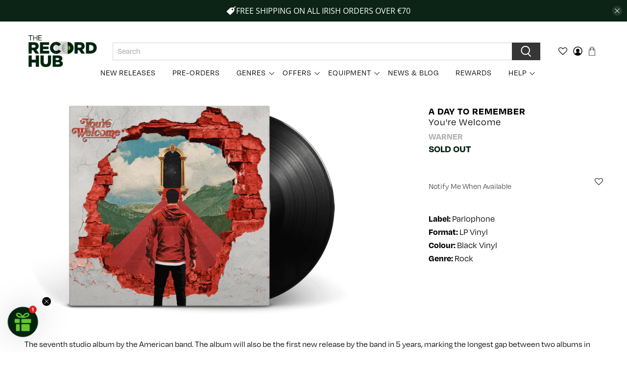

--- FILE ---
content_type: text/css
request_url: https://www.therecordhub.com/cdn/shop/t/104/assets/custom_1.css?v=115549534574753115621733780215
body_size: 1746
content:
.cart div.ls-recommendation-box .limespot-recommendation-box-item,.cart limespot-box .limespot-recommendation-box-item{flex:1 0 0!important;width:20%!important;max-width:20%!important;min-width:20%!important;margin:0!important;padding:0 15px!important}button.ls-select-button.ls-add-to-cart{color:#fff;font-weight:600;text-transform:uppercase;padding:8px 20px;border-radius:0;margin-top:20px;font-size:15px;cursor:pointer;width:100%;background-color:#64c630;border-color:#0000}.ls-select.ls-add-to-cart-wrap{margin:0;width:auto;bottom:-12px;left:15px;right:15px}button.ls-select-button.ls-add-to-cart:hover{color:#fff;border-color:#0000!important;background-color:#000}.ls-li-overlay-container{background:transparent!important}limespot-box[data-box-style=grid] .limespot-recommendation-box-item .ls-link{justify-content:flex-start}.product .ls-li-overlay{display:block}.product .ls-select.ls-add-to-cart-wrap{margin:-39px 0 0;width:auto;top:100%;left:10px;right:10px}button.ls-select-button.ls-add-to-cart{margin-top:0}limespot-box[data-box-style=grid] ul.limespot-recommendation-box-grid{justify-content:center!important}.cart-popup-wrapper{position:absolute!important;top:100%;width:420px}.cart-popup{box-shadow:0 2px 3px #0000001a,0 0 0 1px #0000001a!important;color:#6c6c6c;max-width:100%;padding:0!important;position:relative}.cart-popup__header{padding:.75rem 1rem;position:relative;font-weight:700;border-bottom:2px solid rgba(211,211,211,.5)}.cart-popup-item{position:relative;align-items:center;min-height:unset;padding:1rem 1rem 0;margin-top:0!important}a.cart-popup__cta-link.btn.btn--secondary-accent.button--add-to-cart{padding:.75rem 1rem!important;border-top:2px solid rgba(211,211,211,.5);width:calc(100% - 40px);margin:0 auto;font-size:16px;height:auto!important;line-height:1!important;min-height:unset}.cart-popup__heading{font-weight:700!important;text-align:center!important;padding:0!important;position:relative}button.cart-popup__close{position:absolute;right:10px;top:4px;bottom:0}.cart-popup__dismiss{margin-top:.5rem;text-align:center;padding:10px 0}.cart-popup-item__title{font-size:14px!important;font-weight:600!important;line-height:17px!important;font-family:Degular}.cart-popup-item__quantity{font-weight:600!important}.boost-pfs-filter-product-bottom-inner{padding-bottom:0}.boost-pfs-filter-product-item{margin-bottom:15px!important}.locale-selectors__container{display:none}@media (max-width: 1199px){.boost-pfs-action-list-enabled{margin-bottom:10px!important}}@media (max-width: 800px){limespot-box[data-box-style=grid] ul.limespot-recommendation-box-grid>li{padding:0 5px}}@media (max-width: 767px){limespot-box[data-box-style=grid] ul.limespot-recommendation-box-grid>li{padding:0 10px!important}.ls-select.ls-add-to-cart-wrap{left:10px;right:10px}}@media only screen and (max-width: 798px){.header-cart{position:relative}.collection-list .column{margin-bottom:10px}}.boost-pfs-filter-product-item-inner .boost-pfs-filter-product-bottom br+.boost-pfs-filter-product-item-title{text-transform:capitalize!important}.boost-pfs-addtocart-btn{background:#64c630!important;border-color:#64c630!important}.boost-pfs-addtocart-btn:hover{background:#000!important;border-color:#000!important}.collection-list .flickity-button svg path,.product .flickity-button svg path,.cart .flickity-button svg path,.products-slider .flickity-button svg path{fill:#00230e}.collection-list .flickity-button,.product .flickity-button,.cart .flickity-button,.products-slider .flickity-button{background:#deffca}.collection-list .flickity-button:hover,.product .flickity-button:hover,.cart .flickity-button:hover,.products-slider .flickity-button:hover{background:#000}.collection-list .flickity-button:hover svg path,.product .flickity-button:hover svg path,.cart .flickity-button:hover svg path,.products-slider .flickity-button:hover svg path{fill:#fff}.ajax-cart__product{min-height:100px}#theme-ajax-cart .payment-methods{margin-top:19px}.ajax-cart__quantity-box{margin-top:5px}.ajax-cart__product-title a p{font-size:16px;margin-bottom:0;color:#000;font-weight:400;text-transform:none;font-family:Degular}.ajax-cart__product-title{font-size:16px}.card{background-color:#fff;box-shadow:0 2px 3px #0000001a,0 0 0 1px #0000001a;color:#000;max-width:100%;position:relative}.product .flickity-prev-next-button,.cart .flickity-prev-next-button,.products-slider .flickity-prev-next-button{transform:none}.product .flickity-prev-next-button,.cart .flickity-prev-next-button,.products-slider .flickity-prev-next-button{top:50%;margin-top:-80px}.collection-list .flickity-prev-next-button.previous,.product .flickity-prev-next-button.previous,.cart .flickity-prev-next-button.previous,.products-slider .flickity-prev-next-button.previous{left:-10px}.collection-list .flickity-prev-next-button.next,.product .flickity-prev-next-button.next,.cart .flickity-prev-next-button.next,.products-slider .flickity-prev-next-button.next{right:-10px}#theme-ajax-cart{z-index:50;box-shadow:0 2px 3px #0000001a,0 0 0 1px #0000001a}.is-mini-cart .ajax-cart__cart-title{padding:.5rem 1rem}.ajax-cart__details-wrapper p.wc_cart_preorder_text{text-align:center!important;font-size:12px;line-height:14px;margin:7px 0;display:block}#theme-ajax-cart.is-mini-cart{max-height:80vh;overflow-y:auto}.cart-additional-info{display:flex;justify-content:space-between;padding:0 0 10px!important;border-bottom:1px solid #000}.trustpilot_otr{padding-bottom:10px;border-bottom:1px solid #d3d3d380}.saso-use-discount-code-cart-container,input.input.is-primary-btn-style.is-regular.saso-use-discount-code-cart-code,button.saso-use-discount-code-cart-apply.btn.btn--secondary.button{font-family:Degular!important}.saso-use-discount-code-cart-container:after{content:none!important}.is-mini-cart .quantity-element.button,.cart__quantity .quantity-element.button{background:#64c630;color:#fff;font-weight:700;font-size:14px!important}.is-mini-cart .quantity-element.button:hover,.cart__quantity .quantity-element.button:hover{background:#000}.is-mini-cart .quantity-element.quantity-plus.button[disabled],.cart__quantity .quantity-element.quantity-minus.button[disabled]{opacity:1;background-color:#00000080}.cart__quantity-warning{font-family:Degular!important}.product-dec-block .container{margin-left:10px;margin-right:10px}.hello.product_section{padding-bottom:0}@media only screen and (max-width: 798px){.product__images{margin-bottom:20px}}.quantity-wrapper span.quantity-element.button[disabled]{opacity:1;background-color:#00000080}.product-block p.vendor,.modal_price,.product__classification-links p.product__type-list,.product__information .product_name.title,.product__information .product_name.title a{font-family:Degular!important}@media screen and (max-width:576px){.cart div.ls-recommendation-box .limespot-recommendation-box-item,.cart limespot-box .limespot-recommendation-box-item{padding:0 10px!important}}@media (max-width: 1600px){.collection-list .flickity-prev-next-button.previous,.product .flickity-prev-next-button.previous,.cart .flickity-prev-next-button.previous,.products-slider .flickity-prev-next-button.previous{left:-10px}.collection-list .flickity-prev-next-button.next,.product .flickity-prev-next-button.next,.cart .flickity-prev-next-button.next,.products-slider .flickity-prev-next-button.next{right:-10px}}@media (max-width: 1440px){.collection-list .flickity-prev-next-button.previous,.product .flickity-prev-next-button.previous,.cart .flickity-prev-next-button.previous,.products-slider .flickity-prev-next-button.previous{left:-10px}.collection-list .flickity-prev-next-button.next,.product .flickity-prev-next-button.next,.cart .flickity-prev-next-button.next,.products-slider .flickity-prev-next-button.next{right:-10px}}@media (max-width: 1440px){.product .flickity-prev-next-button.previous,.cart .flickity-prev-next-button.previous,.products-slider .flickity-prev-next-button.previous{left:-10px}.collection-list .flickity-prev-next-button.next,.product .flickity-prev-next-button.next,.cart .flickity-prev-next-button.next,.products-slider .flickity-prev-next-button.next{right:-10px}}@media (max-width: 767px){.product .flickity-prev-next-button.previous,.cart .flickity-prev-next-button.previous,.products-slider .flickity-prev-next-button.previous{left:0}.collection-list .flickity-prev-next-button.next,.product .flickity-prev-next-button.next,.cart .flickity-prev-next-button.next,.products-slider .flickity-prev-next-button.next{right:0}}div.ls-recommendation-box .limespot-recommendation-box-item,limespot-box .limespot-recommendation-box-item{width:20%!important;flex-basis:20%!important;max-width:20%!important;margin:0!important;padding:0 10px!important}@media (max-width: 999px){div.ls-recommendation-box .limespot-recommendation-box-item,limespot-box .limespot-recommendation-box-item{width:33.33%!important;flex-basis:33.33%!important;max-width:33.33%!important;margin:0!important;padding:0 10px!important}.limespot-recommendation-box-grid-container{width:calc(100vw - 40px)!important;margin-left:20px;margin-right:20px}}@media (max-width: 767px){body .boost-pfs-filter-default-toolbar .boost-pfs-filter-toolbar-item.boost-pfs-filter-top-sorting{display:none}.boost-pfs-filter-default-toolbar .boost-pfs-container-default-box{justify-content:space-between!important}div.ls-recommendation-box .limespot-recommendation-box-item,limespot-box .limespot-recommendation-box-item{width:50%!important;flex-basis:50%!important;max-width:50%!important;margin:0!important;padding:0 10px!important}.boost-pfs-filter-top-show-limit{width:45px!important}.boost-pfs-filter-default-toolbar .boost-pfs-filter-top-sorting button{padding-right:0}body .boost-pfs-filter-default-toolbar .boost-pfs-filter-toolbar-item{width:50%}.boost-pfs-filter-top-show-limit{flex:50% 0 0}}.is-mini-cart .quantity-plus.button:focus,.cart__quantity .quantity-plus.button:focus{background:#64c630;color:#fff;font-weight:700;font-size:14px!important}limespot-box .limespot-recommendation-box-item>.ls-li-quick-actions{display:none}.product__classification-links p{font-size:18px}@media screen and (max-width:767px){.product__classification-links p{font-size:16px}}#ajax-cart__content .quantity-wrapper.quantity-style--box.is-medium .quantity-plus,#ajax-cart__content .quantity-wrapper.quantity-style--box.is-medium .quantity-minus{width:28px}#ajax-cart__content .quantity-wrapper.quantity-style--box.is-medium .quantity-element{min-height:auto;min-width:28px;height:28px;max-width:50px}.is-mini-cart .ajax-cart__subtotal+p b{display:block}.boost-pfs-filter-top-show-limit label{display:none!important}.boost-pfs-filter-default-toolbar .boost-pfs-filter-top-sorting{padding-right:10px!important}.boost-pfs-filter-default-toolbar-inner{display:flex!important;width:100%!important;table-layout:fixed!important;min-height:55px!important;flex:1 0 0!important;justify-content:center!important;align-items:center!important}@media (min-width: 768px) and (max-width: 991px){.boost-pfs-filter-right-col{width:73%!important}.boost-pfs-filter-right-col{padding-left:20px!important}body .boost-pfs-filter-left-col-inner{padding:15px 0!important}.boost-pfs-filter-option-range-slider .noUi-value-horizontal{font-size:10px!important}.boost-pfs-filter-product-item{padding-left:20px!important}.boost-pfs-filter-products{margin-left:-30px!important}}.boost-pfs-filter-product-item-equal-height-auto .boost-pfs-filter-product-item-grid .boost-pfs-filter-product-item-image,limespot-box[data-box-style=grid] .limespot-recommendation-box-item .ls-link .ls-image-wrap{padding:25% 15px}@media screen and (max-width:479px){.boost-pfs-filter-product-item-equal-height-auto .boost-pfs-filter-product-item-grid .boost-pfs-filter-product-item-image,limespot-box[data-box-style=grid] .limespot-recommendation-box-item .ls-link .ls-image-wrap{padding:16% 15px}}.boost-pfs-filter-product-item-equal-height-auto .boost-pfs-filter-product-item-grid .boost-pfs-filter-product-item-image{padding:0}.newsletter__wrapper{padding:40px 0}@media screen and (max-width:767px){.newsletter-form .field label,.newsletter__subheading.newsletter__text p{display:none}}.announcement-slider{width:56%}.announcement-bar--visible .announcement-container{order:3}.header__inner-content{padding-top:10px}.collection-bottom-description{display:block}@media screen and (max-width:767px){.announcement-slider{width:89%}.collection-bottom-description{display:none}}.back_to_top{font-size:0px;width:50px;height:50px;border-radius:50%;line-height:50px}.back_to_top img{line-height:50px;position:absolute;top:50%;left:50%;transform:translate(-50%,-50%)}.back_to_top span{display:none!important}.blog-card .image-element__wrap img{object-fit:cover;object-position:center;height:15rem}@media only screen and (max-width: 1240px){.blog-card .image-element__wrap{max-height:13rem}}.submenu__input:checked~.mobile-menu__submenu.has-dropdown li.mobile-menu-images{display:none}.header__menu-items>.header__item.has-dropdown label{position:relative}.header__menu-items>.header__item.has-dropdown label:after{right:-7px;font-family:flex-icon!important;speak:none;font-style:normal;font-weight:400;font-variant:normal;text-transform:none;line-height:1;-webkit-font-smoothing:antialiased;-moz-osx-font-smoothing:grayscale;content:"\e902";display:block;pointer-events:none;position:absolute;transform-origin:center;top:55%;transform:translateY(-50%);font-size:.8em;transition:color .3s ease-in-out}.header__menu-items>.header__item.has-dropdown label:hover:after{color:#64c630;transition:color .3s ease-in-out}.header__menu-items>.header__item{margin:0 5px}body .header .header__menu .header__link{font-size:16px}.header__inner-content{position:relative;z-index:1}
/*# sourceMappingURL=/cdn/shop/t/104/assets/custom_1.css.map?v=115549534574753115621733780215 */


--- FILE ---
content_type: text/css
request_url: https://www.therecordhub.com/cdn/shop/t/104/assets/custom_2.css?v=44665897182876462561733780215
body_size: 86
content:
.is-mini-cart .ajax-cart__cart-title{text-transform:capitalize;font-size:16px}.is-mini-cart .ajax-cart__product-title{text-transform:capitalize;font-weight:700;line-height:1.4}.is-mini-cart .ajax-cart__price{font-weight:700}.is-mini-cart .quantity-plus.button,.cart__quantity .quantity-plus.button{background-color:#64c630}.is-mini-cart .trustpilot-widget>a,.is-mini-cart .ajax-cart__row-description,.is-mini-cart .ajax-cart__row-description+.money{font-family:Degular;font-weight:700;text-transform:capitalize}limespot-container .ls-title{font-family:Degular;font-weight:700;color:#000;line-height:1.1}.ls-price-wrap{color:#000}.is-mini-cart .ajax-cart__subtotal+p{font-family:Degular;text-transform:capitalize;text-align:center;padding-top:15px;border-top:1px solid rgba(211,211,211,.5)}.is-mini-cart .cart-additional-info{border-color:#d3d3d380}.ajax-cart__cart-link{font-family:Open Sans,sans-serif;color:#fff!important;background-color:#64c630;border-color:none;width:100%;margin-top:10px;padding-bottom:calc(.375em - 1px);padding-left:1em;padding-right:1em;padding-top:calc(.375em - 1px);text-transform:uppercase;font-weight:800;text-decoration:none;font-size:1rem}.is-mini-cart .button--add-to-cart{display:none}.is-mini-cart .wc_cart_preorder_text{text-align:center!important}.ajax-cart__cart-link:hover{background-color:#000}.cart-additional-info p span{font-family:Degular;font-weight:500;text-transform:capitalize}.ajax-cart__product-title>br+a,.cart__text .item__title+p{font-weight:400;font-family:Degular}.cart__text .item__title *,.cart__price .money,.cart__total{text-transform:capitalize;font-weight:700;line-height:1.1;font-family:Degular;font-size:17px}.ajax-cart__product-title *{line-height:1.1}.cart__text .item__title a{color:#000}.cart__text .item__title a:hover{color:#64c630}.wc_cart_preorder_text{font-family:Degular}.jsCart .hide-when-banner-enabled .heading-wrapper{margin-left:auto;margin-right:auto}#cart_form .cart__headings{max-width:calc(49% - 20px);text-align:center}.product-wrap:hover .add-cart-grid{width:calc(100% + 4px)}.boost-pfs-filter-option-title-heading span.boost-pfs-filter-option-title-text{font-weight:700;text-transform:uppercase}.blog-card .blog-card__read-more .button{font-weight:400}.product_section .product-block{font-family:Degular!important}.header__search-bar input,#shopify-section-announcement-bar .announcement-bar a,.boost-pfs-filter-option-title-heading span.boost-pfs-filter-option-title-text,div#boost-pfs-filter-tree,.footer__content a,.footer__block{font-family:Degular}.footer__block .footer__menu .footer__heading{font-family:Degular;font-weight:700}.blog-posts .card-content{font-family:Degular}.boost-pfs-filter-top-display-type{margin-left:25px}.boost-pfs-filter-product-item-inner .boost-pfs-filter-product-bottom .boost-pfs-filter-product-item-title{line-height:1.1}@media only screen and (min-width: 800px){.header .navbar-dropdown .navbar-item{padding-bottom:6px}.megamenu-box .megamenu-left{padding-right:0;padding-left:0;margin-left:auto;margin-right:0;max-width:500px}}@media only screen and (max-width: 1024px) and (min-width: 798px){#cart_form .cart__headings{display:flex}}@media only screen and (max-width: 1024px){.cart div.ls-recommendation-box .limespot-recommendation-box-item,.cart limespot-box .limespot-recommendation-box-item{width:25%!important;max-width:25%!important}#theme-ajax-cart.is-mini-cart{min-width:300px!important;left:auto}}@media only screen and (max-width: 798px){#mobile-header .mobile-header__logo{max-width:100px}}@media only screen and (max-width: 767px){.cart div.ls-recommendation-box .limespot-recommendation-box-item,.cart limespot-box .limespot-recommendation-box-item{width:50%!important;max-width:50%!important;min-width:50%!important}.cc-window.cc-banner{flex-wrap:wrap;padding:10px 10px 0!important}.boost-pfs-filter-top-display-type{margin-left:0}.cc-banner .cc-close{margin-left:auto!important;margin-right:15px;margin-bottom:10px}.cc-theme-edgeless.cc-window{padding:10px 10px 15px!important}}@media only screen and (max-width: 480px){.is-mini-cart .cart-additional-info{flex-wrap:wrap}.cart-additional-info p{max-width:100%;flex:0 0 100%}}
/*# sourceMappingURL=/cdn/shop/t/104/assets/custom_2.css.map?v=44665897182876462561733780215 */


--- FILE ---
content_type: application/javascript; charset=utf-8
request_url: https://www.therecordhub.com/products/vinyl-a-day-to-remember-youre-welcome.json?callback=jQuery36007316319213856091_1768838957300&_=1768838957301
body_size: 792
content:
/**/jQuery36007316319213856091_1768838957300({"product":{"id":6183334641829,"title":"A Day To Remember : You're Welcome","body_html":"\u003cstyle type=\"text\/css\" data-mce-fragment=\"1\"\u003e\u003c!--\ntd {border: 1px solid #ccc;}br {mso-data-placement:same-cell;}\n--\u003e\u003c\/style\u003e\n\u003cp\u003eThe seventh studio album by the American band. The album will also be the first new release by the band in 5 years, marking the longest gap between two albums in their entire career. The album was produced by Colin Brittain and vocalist Jeremy McKinnon. Features the singles 'Degenerates', 'Resentment', 'Mindreader', 'Brick Wall' and 'Everything We Need'.\u003cbr\u003e\u003c\/p\u003e\n\u003cp\u003e\u003cstrong\u003eTrack Listing:\u003c\/strong\u003e\u003cbr\u003e1. Brick Wall - A Day to Remember\u003cbr\u003e2. Mindreader - A Day to Remember\u003cbr\u003e3. Bloodsucker - A Day to Remember\u003cbr\u003e4. Last Chance to Dance - A Day to Remember\u003cbr\u003e5. Fuck You Money - A Day to Remember\u003cbr\u003e6. High Diving - A Day to Remember\u003cbr\u003e7. Resentment - A Day to Remember\u003cbr\u003e8. Looks Like Hell - A Day to Remember\u003cbr\u003e9. Viva La Mexico - A Day to Remember\u003cbr\u003e10. Only Money - A Day to Remember\u003cbr\u003e11. Degenerates - A Day to Remember\u003cbr\u003e12. Permanent - A Day to Remember\u003cbr\u003e13. Reentry - A Day to Remember\u003cbr\u003e14. Everything We Need - A Day to Remember\u003cbr\u003e\u003c\/p\u003e\n\u003cp\u003e\u003cstrong\u003eYear of Production:\u003c\/strong\u003e 2021\u003c\/p\u003e","vendor":"Warner","product_type":"0075678651250","created_at":"2021-02-17T13:39:42+00:00","handle":"vinyl-a-day-to-remember-youre-welcome","updated_at":"2026-01-19T16:09:18+00:00","published_at":"2021-02-17T13:39:45+00:00","template_suffix":"","published_scope":"global","tags":"2021, A Day To Remember, BF2021, Black Vinyl, LP Vinyl, Re-Issue, Released, Rock, Warner","variants":[{"id":37924383096997,"product_id":6183334641829,"title":"Default Title","price":"22.95","sku":"0075678651250","position":1,"compare_at_price":"","fulfillment_service":"manual","inventory_management":"shopify","option1":"Default Title","option2":null,"option3":null,"created_at":"2021-02-17T13:39:42+00:00","updated_at":"2026-01-19T16:09:18+00:00","taxable":true,"barcode":"0075678651250","grams":0,"image_id":null,"weight":0.0,"weight_unit":"kg","requires_shipping":true,"price_currency":"EUR","compare_at_price_currency":""}],"options":[{"id":7884004982949,"product_id":6183334641829,"name":"Title","position":1,"values":["Default Title"]}],"images":[{"id":24339946897573,"product_id":6183334641829,"position":1,"created_at":"2021-02-17T13:39:42+00:00","updated_at":"2021-02-17T13:39:44+00:00","alt":"Vinyl - A Day To Remember : You're Welcome - The Record Hub","width":1600,"height":872,"src":"https:\/\/cdn.shopify.com\/s\/files\/1\/0117\/4483\/7728\/products\/ADAYTOREMEYOUREWELCO.png?v=1613569184","variant_ids":[]}],"image":{"id":24339946897573,"product_id":6183334641829,"position":1,"created_at":"2021-02-17T13:39:42+00:00","updated_at":"2021-02-17T13:39:44+00:00","alt":"Vinyl - A Day To Remember : You're Welcome - The Record Hub","width":1600,"height":872,"src":"https:\/\/cdn.shopify.com\/s\/files\/1\/0117\/4483\/7728\/products\/ADAYTOREMEYOUREWELCO.png?v=1613569184","variant_ids":[]}}})

--- FILE ---
content_type: text/javascript
request_url: https://dashboard.wheelio-app.com/api/wheelioapp/getsettings?jsonp=WheelioAppJSONPCallback201&s=therecordhub.myshopify.com&d=therecordhub.myshopify.com&cu=https%3A%2F%2Fwww.therecordhub.com%2Fproducts%2Fvinyl-a-day-to-remember-youre-welcome&uid=201
body_size: 378
content:
window['WheelioAppJSONPCallback201']({"success":false,"errorMessage":"Conditions not met!"})

--- FILE ---
content_type: text/javascript; charset=utf-8
request_url: https://www.therecordhub.com/products/vinyl-a-day-to-remember-youre-welcome.js
body_size: 651
content:
{"id":6183334641829,"title":"A Day To Remember : You're Welcome","handle":"vinyl-a-day-to-remember-youre-welcome","description":"\u003cstyle type=\"text\/css\" data-mce-fragment=\"1\"\u003e\u003c!--\ntd {border: 1px solid #ccc;}br {mso-data-placement:same-cell;}\n--\u003e\u003c\/style\u003e\n\u003cp\u003eThe seventh studio album by the American band. The album will also be the first new release by the band in 5 years, marking the longest gap between two albums in their entire career. The album was produced by Colin Brittain and vocalist Jeremy McKinnon. Features the singles 'Degenerates', 'Resentment', 'Mindreader', 'Brick Wall' and 'Everything We Need'.\u003cbr\u003e\u003c\/p\u003e\n\u003cp\u003e\u003cstrong\u003eTrack Listing:\u003c\/strong\u003e\u003cbr\u003e1. Brick Wall - A Day to Remember\u003cbr\u003e2. Mindreader - A Day to Remember\u003cbr\u003e3. Bloodsucker - A Day to Remember\u003cbr\u003e4. Last Chance to Dance - A Day to Remember\u003cbr\u003e5. Fuck You Money - A Day to Remember\u003cbr\u003e6. High Diving - A Day to Remember\u003cbr\u003e7. Resentment - A Day to Remember\u003cbr\u003e8. Looks Like Hell - A Day to Remember\u003cbr\u003e9. Viva La Mexico - A Day to Remember\u003cbr\u003e10. Only Money - A Day to Remember\u003cbr\u003e11. Degenerates - A Day to Remember\u003cbr\u003e12. Permanent - A Day to Remember\u003cbr\u003e13. Reentry - A Day to Remember\u003cbr\u003e14. Everything We Need - A Day to Remember\u003cbr\u003e\u003c\/p\u003e\n\u003cp\u003e\u003cstrong\u003eYear of Production:\u003c\/strong\u003e 2021\u003c\/p\u003e","published_at":"2021-02-17T13:39:45+00:00","created_at":"2021-02-17T13:39:42+00:00","vendor":"Warner","type":"0075678651250","tags":["2021","A Day To Remember","BF2021","Black Vinyl","LP Vinyl","Re-Issue","Released","Rock","Warner"],"price":2295,"price_min":2295,"price_max":2295,"available":false,"price_varies":false,"compare_at_price":null,"compare_at_price_min":0,"compare_at_price_max":0,"compare_at_price_varies":false,"variants":[{"id":37924383096997,"title":"Default Title","option1":"Default Title","option2":null,"option3":null,"sku":"0075678651250","requires_shipping":true,"taxable":true,"featured_image":null,"available":false,"name":"A Day To Remember : You're Welcome","public_title":null,"options":["Default Title"],"price":2295,"weight":0,"compare_at_price":null,"inventory_management":"shopify","barcode":"0075678651250","requires_selling_plan":false,"selling_plan_allocations":[]}],"images":["\/\/cdn.shopify.com\/s\/files\/1\/0117\/4483\/7728\/products\/ADAYTOREMEYOUREWELCO.png?v=1613569184"],"featured_image":"\/\/cdn.shopify.com\/s\/files\/1\/0117\/4483\/7728\/products\/ADAYTOREMEYOUREWELCO.png?v=1613569184","options":[{"name":"Title","position":1,"values":["Default Title"]}],"url":"\/products\/vinyl-a-day-to-remember-youre-welcome","media":[{"alt":"Vinyl - A Day To Remember : You're Welcome - The Record Hub","id":16524679250085,"position":1,"preview_image":{"aspect_ratio":1.835,"height":872,"width":1600,"src":"https:\/\/cdn.shopify.com\/s\/files\/1\/0117\/4483\/7728\/products\/ADAYTOREMEYOUREWELCO.png?v=1613569184"},"aspect_ratio":1.835,"height":872,"media_type":"image","src":"https:\/\/cdn.shopify.com\/s\/files\/1\/0117\/4483\/7728\/products\/ADAYTOREMEYOUREWELCO.png?v=1613569184","width":1600}],"requires_selling_plan":false,"selling_plan_groups":[]}